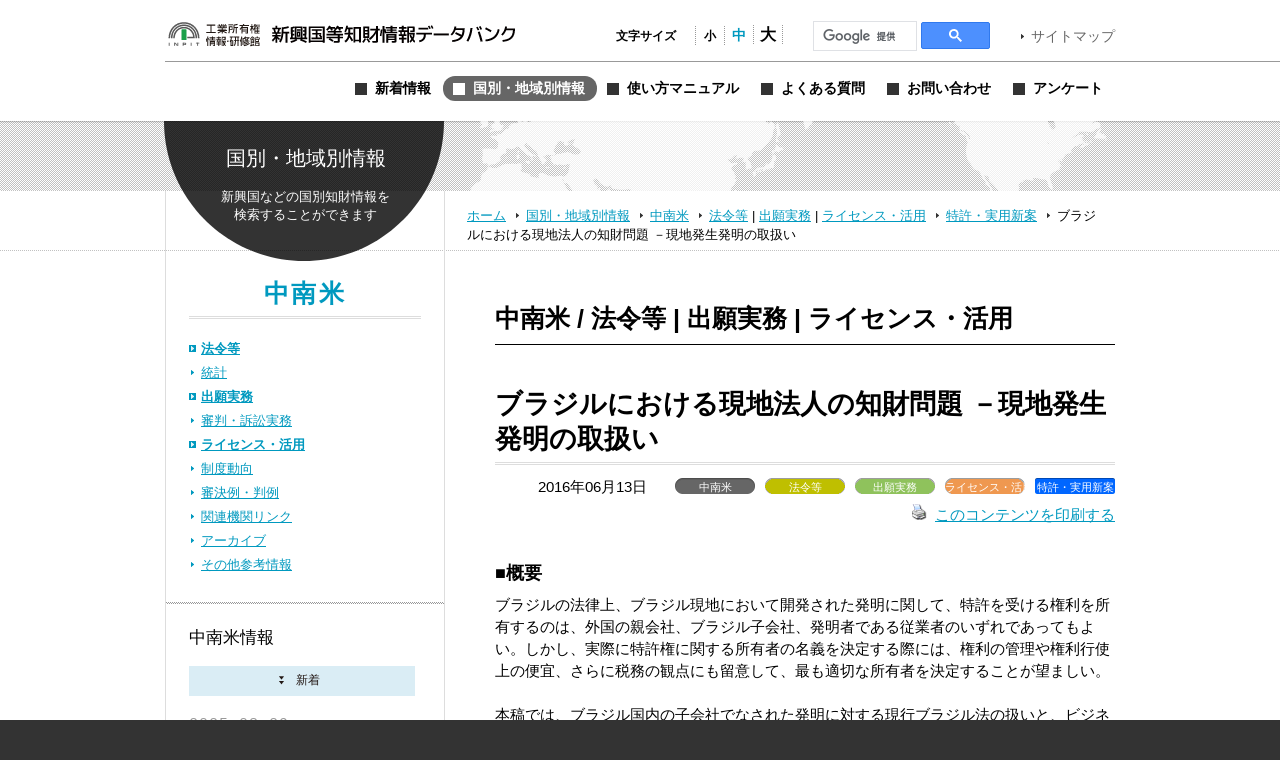

--- FILE ---
content_type: text/html; charset=UTF-8
request_url: https://www.globalipdb.inpit.go.jp/laws/11743/
body_size: 8448
content:
<!DOCTYPE html PUBLIC "-//W3C//DTD XHTML 1.0 Transitional//EN" "http://www.w3.org/TR/xhtml1/DTD/xhtml1-transitional.dtd">
<html xmlns="http://www.w3.org/1999/xhtml" xml:lang="ja" lang="ja">
<head>
	<meta http-equiv="Content-Type" content="text/html; charset=UTF-8" />
	<meta http-equiv="imagetoolbar" content="no" />
	<meta name="copyright" content="Japan Patent Office" />
	<meta name="keywords" content="特許,実用新案,意匠,商標,知的財産,ブランド,模倣品,審査,審判,登録,調達情報,取り組み,電子出願,特許審査ハイウェイ,発明,発見,アイデア,権利,デザイン,費用,知的創造,知的財産,産業財産,工業所有権" />
	<meta name="description" content="新興国・地域における知的財産実務に関する情報を提供する" />
	<title>ブラジルにおける現地法人の知財問題 －現地発生発明の取扱い &laquo; 新興国等知財情報データバンク 公式サイト</title>

	<meta name='robots' content='max-image-preview:large' />
	<style>img:is([sizes="auto" i], [sizes^="auto," i]) { contain-intrinsic-size: 3000px 1500px }</style>
	<link rel='dns-prefetch' href='//www.globalipdb.inpit.go.jp' />
<script type="text/javascript" id="wpp-js" src="https://www.globalipdb.inpit.go.jp/jpowp/wp-content/plugins/wordpress-popular-posts/assets/js/wpp.min.js?ver=8caa93b83e0927b2f91af372894eda8b" data-sampling="0" data-sampling-rate="100" data-api-url="https://www.globalipdb.inpit.go.jp/wp-json/wordpress-popular-posts" data-post-id="11743" data-token="44e3165484" data-lang="0" data-debug="0"></script>
<script type="text/javascript">
/* <![CDATA[ */
window._wpemojiSettings = {"baseUrl":"https:\/\/s.w.org\/images\/core\/emoji\/15.0.3\/72x72\/","ext":".png","svgUrl":"https:\/\/s.w.org\/images\/core\/emoji\/15.0.3\/svg\/","svgExt":".svg","source":{"concatemoji":"https:\/\/www.globalipdb.inpit.go.jp\/jpowp\/wp-includes\/js\/wp-emoji-release.min.js?ver=f4f615d8fd51637121a87404cca3b405"}};
/*! This file is auto-generated */
!function(i,n){var o,s,e;function c(e){try{var t={supportTests:e,timestamp:(new Date).valueOf()};sessionStorage.setItem(o,JSON.stringify(t))}catch(e){}}function p(e,t,n){e.clearRect(0,0,e.canvas.width,e.canvas.height),e.fillText(t,0,0);var t=new Uint32Array(e.getImageData(0,0,e.canvas.width,e.canvas.height).data),r=(e.clearRect(0,0,e.canvas.width,e.canvas.height),e.fillText(n,0,0),new Uint32Array(e.getImageData(0,0,e.canvas.width,e.canvas.height).data));return t.every(function(e,t){return e===r[t]})}function u(e,t,n){switch(t){case"flag":return n(e,"\ud83c\udff3\ufe0f\u200d\u26a7\ufe0f","\ud83c\udff3\ufe0f\u200b\u26a7\ufe0f")?!1:!n(e,"\ud83c\uddfa\ud83c\uddf3","\ud83c\uddfa\u200b\ud83c\uddf3")&&!n(e,"\ud83c\udff4\udb40\udc67\udb40\udc62\udb40\udc65\udb40\udc6e\udb40\udc67\udb40\udc7f","\ud83c\udff4\u200b\udb40\udc67\u200b\udb40\udc62\u200b\udb40\udc65\u200b\udb40\udc6e\u200b\udb40\udc67\u200b\udb40\udc7f");case"emoji":return!n(e,"\ud83d\udc26\u200d\u2b1b","\ud83d\udc26\u200b\u2b1b")}return!1}function f(e,t,n){var r="undefined"!=typeof WorkerGlobalScope&&self instanceof WorkerGlobalScope?new OffscreenCanvas(300,150):i.createElement("canvas"),a=r.getContext("2d",{willReadFrequently:!0}),o=(a.textBaseline="top",a.font="600 32px Arial",{});return e.forEach(function(e){o[e]=t(a,e,n)}),o}function t(e){var t=i.createElement("script");t.src=e,t.defer=!0,i.head.appendChild(t)}"undefined"!=typeof Promise&&(o="wpEmojiSettingsSupports",s=["flag","emoji"],n.supports={everything:!0,everythingExceptFlag:!0},e=new Promise(function(e){i.addEventListener("DOMContentLoaded",e,{once:!0})}),new Promise(function(t){var n=function(){try{var e=JSON.parse(sessionStorage.getItem(o));if("object"==typeof e&&"number"==typeof e.timestamp&&(new Date).valueOf()<e.timestamp+604800&&"object"==typeof e.supportTests)return e.supportTests}catch(e){}return null}();if(!n){if("undefined"!=typeof Worker&&"undefined"!=typeof OffscreenCanvas&&"undefined"!=typeof URL&&URL.createObjectURL&&"undefined"!=typeof Blob)try{var e="postMessage("+f.toString()+"("+[JSON.stringify(s),u.toString(),p.toString()].join(",")+"));",r=new Blob([e],{type:"text/javascript"}),a=new Worker(URL.createObjectURL(r),{name:"wpTestEmojiSupports"});return void(a.onmessage=function(e){c(n=e.data),a.terminate(),t(n)})}catch(e){}c(n=f(s,u,p))}t(n)}).then(function(e){for(var t in e)n.supports[t]=e[t],n.supports.everything=n.supports.everything&&n.supports[t],"flag"!==t&&(n.supports.everythingExceptFlag=n.supports.everythingExceptFlag&&n.supports[t]);n.supports.everythingExceptFlag=n.supports.everythingExceptFlag&&!n.supports.flag,n.DOMReady=!1,n.readyCallback=function(){n.DOMReady=!0}}).then(function(){return e}).then(function(){var e;n.supports.everything||(n.readyCallback(),(e=n.source||{}).concatemoji?t(e.concatemoji):e.wpemoji&&e.twemoji&&(t(e.twemoji),t(e.wpemoji)))}))}((window,document),window._wpemojiSettings);
/* ]]> */
</script>
<style id='wp-emoji-styles-inline-css' type='text/css'>

	img.wp-smiley, img.emoji {
		display: inline !important;
		border: none !important;
		box-shadow: none !important;
		height: 1em !important;
		width: 1em !important;
		margin: 0 0.07em !important;
		vertical-align: -0.1em !important;
		background: none !important;
		padding: 0 !important;
	}
</style>
<link rel='stylesheet' id='wp-block-library-css' href='https://www.globalipdb.inpit.go.jp/jpowp/wp-includes/css/dist/block-library/style.min.css?ver=f4f615d8fd51637121a87404cca3b405' type='text/css' media='all' />
<style id='classic-theme-styles-inline-css' type='text/css'>
/*! This file is auto-generated */
.wp-block-button__link{color:#fff;background-color:#32373c;border-radius:9999px;box-shadow:none;text-decoration:none;padding:calc(.667em + 2px) calc(1.333em + 2px);font-size:1.125em}.wp-block-file__button{background:#32373c;color:#fff;text-decoration:none}
</style>
<style id='global-styles-inline-css' type='text/css'>
:root{--wp--preset--aspect-ratio--square: 1;--wp--preset--aspect-ratio--4-3: 4/3;--wp--preset--aspect-ratio--3-4: 3/4;--wp--preset--aspect-ratio--3-2: 3/2;--wp--preset--aspect-ratio--2-3: 2/3;--wp--preset--aspect-ratio--16-9: 16/9;--wp--preset--aspect-ratio--9-16: 9/16;--wp--preset--color--black: #000000;--wp--preset--color--cyan-bluish-gray: #abb8c3;--wp--preset--color--white: #ffffff;--wp--preset--color--pale-pink: #f78da7;--wp--preset--color--vivid-red: #cf2e2e;--wp--preset--color--luminous-vivid-orange: #ff6900;--wp--preset--color--luminous-vivid-amber: #fcb900;--wp--preset--color--light-green-cyan: #7bdcb5;--wp--preset--color--vivid-green-cyan: #00d084;--wp--preset--color--pale-cyan-blue: #8ed1fc;--wp--preset--color--vivid-cyan-blue: #0693e3;--wp--preset--color--vivid-purple: #9b51e0;--wp--preset--gradient--vivid-cyan-blue-to-vivid-purple: linear-gradient(135deg,rgba(6,147,227,1) 0%,rgb(155,81,224) 100%);--wp--preset--gradient--light-green-cyan-to-vivid-green-cyan: linear-gradient(135deg,rgb(122,220,180) 0%,rgb(0,208,130) 100%);--wp--preset--gradient--luminous-vivid-amber-to-luminous-vivid-orange: linear-gradient(135deg,rgba(252,185,0,1) 0%,rgba(255,105,0,1) 100%);--wp--preset--gradient--luminous-vivid-orange-to-vivid-red: linear-gradient(135deg,rgba(255,105,0,1) 0%,rgb(207,46,46) 100%);--wp--preset--gradient--very-light-gray-to-cyan-bluish-gray: linear-gradient(135deg,rgb(238,238,238) 0%,rgb(169,184,195) 100%);--wp--preset--gradient--cool-to-warm-spectrum: linear-gradient(135deg,rgb(74,234,220) 0%,rgb(151,120,209) 20%,rgb(207,42,186) 40%,rgb(238,44,130) 60%,rgb(251,105,98) 80%,rgb(254,248,76) 100%);--wp--preset--gradient--blush-light-purple: linear-gradient(135deg,rgb(255,206,236) 0%,rgb(152,150,240) 100%);--wp--preset--gradient--blush-bordeaux: linear-gradient(135deg,rgb(254,205,165) 0%,rgb(254,45,45) 50%,rgb(107,0,62) 100%);--wp--preset--gradient--luminous-dusk: linear-gradient(135deg,rgb(255,203,112) 0%,rgb(199,81,192) 50%,rgb(65,88,208) 100%);--wp--preset--gradient--pale-ocean: linear-gradient(135deg,rgb(255,245,203) 0%,rgb(182,227,212) 50%,rgb(51,167,181) 100%);--wp--preset--gradient--electric-grass: linear-gradient(135deg,rgb(202,248,128) 0%,rgb(113,206,126) 100%);--wp--preset--gradient--midnight: linear-gradient(135deg,rgb(2,3,129) 0%,rgb(40,116,252) 100%);--wp--preset--font-size--small: 13px;--wp--preset--font-size--medium: 20px;--wp--preset--font-size--large: 36px;--wp--preset--font-size--x-large: 42px;--wp--preset--spacing--20: 0.44rem;--wp--preset--spacing--30: 0.67rem;--wp--preset--spacing--40: 1rem;--wp--preset--spacing--50: 1.5rem;--wp--preset--spacing--60: 2.25rem;--wp--preset--spacing--70: 3.38rem;--wp--preset--spacing--80: 5.06rem;--wp--preset--shadow--natural: 6px 6px 9px rgba(0, 0, 0, 0.2);--wp--preset--shadow--deep: 12px 12px 50px rgba(0, 0, 0, 0.4);--wp--preset--shadow--sharp: 6px 6px 0px rgba(0, 0, 0, 0.2);--wp--preset--shadow--outlined: 6px 6px 0px -3px rgba(255, 255, 255, 1), 6px 6px rgba(0, 0, 0, 1);--wp--preset--shadow--crisp: 6px 6px 0px rgba(0, 0, 0, 1);}:where(.is-layout-flex){gap: 0.5em;}:where(.is-layout-grid){gap: 0.5em;}body .is-layout-flex{display: flex;}.is-layout-flex{flex-wrap: wrap;align-items: center;}.is-layout-flex > :is(*, div){margin: 0;}body .is-layout-grid{display: grid;}.is-layout-grid > :is(*, div){margin: 0;}:where(.wp-block-columns.is-layout-flex){gap: 2em;}:where(.wp-block-columns.is-layout-grid){gap: 2em;}:where(.wp-block-post-template.is-layout-flex){gap: 1.25em;}:where(.wp-block-post-template.is-layout-grid){gap: 1.25em;}.has-black-color{color: var(--wp--preset--color--black) !important;}.has-cyan-bluish-gray-color{color: var(--wp--preset--color--cyan-bluish-gray) !important;}.has-white-color{color: var(--wp--preset--color--white) !important;}.has-pale-pink-color{color: var(--wp--preset--color--pale-pink) !important;}.has-vivid-red-color{color: var(--wp--preset--color--vivid-red) !important;}.has-luminous-vivid-orange-color{color: var(--wp--preset--color--luminous-vivid-orange) !important;}.has-luminous-vivid-amber-color{color: var(--wp--preset--color--luminous-vivid-amber) !important;}.has-light-green-cyan-color{color: var(--wp--preset--color--light-green-cyan) !important;}.has-vivid-green-cyan-color{color: var(--wp--preset--color--vivid-green-cyan) !important;}.has-pale-cyan-blue-color{color: var(--wp--preset--color--pale-cyan-blue) !important;}.has-vivid-cyan-blue-color{color: var(--wp--preset--color--vivid-cyan-blue) !important;}.has-vivid-purple-color{color: var(--wp--preset--color--vivid-purple) !important;}.has-black-background-color{background-color: var(--wp--preset--color--black) !important;}.has-cyan-bluish-gray-background-color{background-color: var(--wp--preset--color--cyan-bluish-gray) !important;}.has-white-background-color{background-color: var(--wp--preset--color--white) !important;}.has-pale-pink-background-color{background-color: var(--wp--preset--color--pale-pink) !important;}.has-vivid-red-background-color{background-color: var(--wp--preset--color--vivid-red) !important;}.has-luminous-vivid-orange-background-color{background-color: var(--wp--preset--color--luminous-vivid-orange) !important;}.has-luminous-vivid-amber-background-color{background-color: var(--wp--preset--color--luminous-vivid-amber) !important;}.has-light-green-cyan-background-color{background-color: var(--wp--preset--color--light-green-cyan) !important;}.has-vivid-green-cyan-background-color{background-color: var(--wp--preset--color--vivid-green-cyan) !important;}.has-pale-cyan-blue-background-color{background-color: var(--wp--preset--color--pale-cyan-blue) !important;}.has-vivid-cyan-blue-background-color{background-color: var(--wp--preset--color--vivid-cyan-blue) !important;}.has-vivid-purple-background-color{background-color: var(--wp--preset--color--vivid-purple) !important;}.has-black-border-color{border-color: var(--wp--preset--color--black) !important;}.has-cyan-bluish-gray-border-color{border-color: var(--wp--preset--color--cyan-bluish-gray) !important;}.has-white-border-color{border-color: var(--wp--preset--color--white) !important;}.has-pale-pink-border-color{border-color: var(--wp--preset--color--pale-pink) !important;}.has-vivid-red-border-color{border-color: var(--wp--preset--color--vivid-red) !important;}.has-luminous-vivid-orange-border-color{border-color: var(--wp--preset--color--luminous-vivid-orange) !important;}.has-luminous-vivid-amber-border-color{border-color: var(--wp--preset--color--luminous-vivid-amber) !important;}.has-light-green-cyan-border-color{border-color: var(--wp--preset--color--light-green-cyan) !important;}.has-vivid-green-cyan-border-color{border-color: var(--wp--preset--color--vivid-green-cyan) !important;}.has-pale-cyan-blue-border-color{border-color: var(--wp--preset--color--pale-cyan-blue) !important;}.has-vivid-cyan-blue-border-color{border-color: var(--wp--preset--color--vivid-cyan-blue) !important;}.has-vivid-purple-border-color{border-color: var(--wp--preset--color--vivid-purple) !important;}.has-vivid-cyan-blue-to-vivid-purple-gradient-background{background: var(--wp--preset--gradient--vivid-cyan-blue-to-vivid-purple) !important;}.has-light-green-cyan-to-vivid-green-cyan-gradient-background{background: var(--wp--preset--gradient--light-green-cyan-to-vivid-green-cyan) !important;}.has-luminous-vivid-amber-to-luminous-vivid-orange-gradient-background{background: var(--wp--preset--gradient--luminous-vivid-amber-to-luminous-vivid-orange) !important;}.has-luminous-vivid-orange-to-vivid-red-gradient-background{background: var(--wp--preset--gradient--luminous-vivid-orange-to-vivid-red) !important;}.has-very-light-gray-to-cyan-bluish-gray-gradient-background{background: var(--wp--preset--gradient--very-light-gray-to-cyan-bluish-gray) !important;}.has-cool-to-warm-spectrum-gradient-background{background: var(--wp--preset--gradient--cool-to-warm-spectrum) !important;}.has-blush-light-purple-gradient-background{background: var(--wp--preset--gradient--blush-light-purple) !important;}.has-blush-bordeaux-gradient-background{background: var(--wp--preset--gradient--blush-bordeaux) !important;}.has-luminous-dusk-gradient-background{background: var(--wp--preset--gradient--luminous-dusk) !important;}.has-pale-ocean-gradient-background{background: var(--wp--preset--gradient--pale-ocean) !important;}.has-electric-grass-gradient-background{background: var(--wp--preset--gradient--electric-grass) !important;}.has-midnight-gradient-background{background: var(--wp--preset--gradient--midnight) !important;}.has-small-font-size{font-size: var(--wp--preset--font-size--small) !important;}.has-medium-font-size{font-size: var(--wp--preset--font-size--medium) !important;}.has-large-font-size{font-size: var(--wp--preset--font-size--large) !important;}.has-x-large-font-size{font-size: var(--wp--preset--font-size--x-large) !important;}
:where(.wp-block-post-template.is-layout-flex){gap: 1.25em;}:where(.wp-block-post-template.is-layout-grid){gap: 1.25em;}
:where(.wp-block-columns.is-layout-flex){gap: 2em;}:where(.wp-block-columns.is-layout-grid){gap: 2em;}
:root :where(.wp-block-pullquote){font-size: 1.5em;line-height: 1.6;}
</style>
<link rel='stylesheet' id='wordpress-popular-posts-css-css' href='https://www.globalipdb.inpit.go.jp/jpowp/wp-content/plugins/wordpress-popular-posts/assets/css/wpp.css?ver=8caa93b83e0927b2f91af372894eda8b' type='text/css' media='all' />
<link rel='stylesheet' id='jqtransform-css-css' href='https://www.globalipdb.inpit.go.jp/jpowp/wp-content/themes/jpowp/script/jqtransformplugin/jqtransform.css?ver=d6ad6257fa17010024f4abd9a2b332a5' type='text/css' media='all' />
<link rel='stylesheet' id='main-stylesheet-css' href='https://www.globalipdb.inpit.go.jp/jpowp/wp-content/themes/jpowp/style.css?ver=2436ce5be699f1c022e5d3ebd5e40b1f' type='text/css' media='all' />
<link rel='stylesheet' id='fontsize-small-css' href='https://www.globalipdb.inpit.go.jp/jpowp/wp-content/themes/jpowp/css/fontsize_small.css?ver=f4f615d8fd51637121a87404cca3b405' type='text/css' media='all' />
<link rel='stylesheet' id='fontsize-medium-css' href='https://www.globalipdb.inpit.go.jp/jpowp/wp-content/themes/jpowp/css/fontsize_medium.css?ver=f4f615d8fd51637121a87404cca3b405' type='text/css' media='all' />
<link rel='stylesheet' id='fontsize-large-css' href='https://www.globalipdb.inpit.go.jp/jpowp/wp-content/themes/jpowp/css/fontsize_large.css?ver=f4f615d8fd51637121a87404cca3b405' type='text/css' media='all' />
<link rel='stylesheet' id='woff-css-css' href='https://www.globalipdb.inpit.go.jp/jpowp/wp-content/themes/jpowp/css/woff.css?ver=f4f615d8fd51637121a87404cca3b405' type='text/css' media='all' />
<script type="text/javascript" src="https://www.globalipdb.inpit.go.jp/jpowp/wp-includes/js/jquery/jquery.min.js?ver=6994238abdd05007c7b98524f3b55c25" id="jquery-core-js"></script>
<script type="text/javascript" src="https://www.globalipdb.inpit.go.jp/jpowp/wp-includes/js/jquery/jquery-migrate.min.js?ver=9ed9aaee063a04ff0db6af0ecf0a4a18" id="jquery-migrate-js"></script>
<script type="text/javascript" src="https://www.globalipdb.inpit.go.jp/jpowp/wp-content/themes/jpowp/script/jqtransformplugin/jquery.jqtransform.js?ver=d6ad6257fa17010024f4abd9a2b332a5" id="jqtransform-js-js"></script>
<script type="text/javascript" src="https://www.globalipdb.inpit.go.jp/jpowp/wp-content/themes/jpowp/script/common.js?ver=f4f615d8fd51637121a87404cca3b405" id="common-js-js"></script>
<link rel="https://api.w.org/" href="https://www.globalipdb.inpit.go.jp/wp-json/" /><link rel="alternate" title="JSON" type="application/json" href="https://www.globalipdb.inpit.go.jp/wp-json/wp/v2/posts/11743" /><link rel="canonical" href="https://www.globalipdb.inpit.go.jp/laws/11743/" />
<link rel='shortlink' href='https://www.globalipdb.inpit.go.jp/?p=11743' />
<link rel="alternate" title="oEmbed (JSON)" type="application/json+oembed" href="https://www.globalipdb.inpit.go.jp/wp-json/oembed/1.0/embed?url=https%3A%2F%2Fwww.globalipdb.inpit.go.jp%2Flaws%2F11743%2F" />
<link rel="alternate" title="oEmbed (XML)" type="text/xml+oembed" href="https://www.globalipdb.inpit.go.jp/wp-json/oembed/1.0/embed?url=https%3A%2F%2Fwww.globalipdb.inpit.go.jp%2Flaws%2F11743%2F&#038;format=xml" />
            <style id="wpp-loading-animation-styles">@-webkit-keyframes bgslide{from{background-position-x:0}to{background-position-x:-200%}}@keyframes bgslide{from{background-position-x:0}to{background-position-x:-200%}}.wpp-widget-block-placeholder,.wpp-shortcode-placeholder{margin:0 auto;width:60px;height:3px;background:#dd3737;background:linear-gradient(90deg,#dd3737 0%,#571313 10%,#dd3737 100%);background-size:200% auto;border-radius:3px;-webkit-animation:bgslide 1s infinite linear;animation:bgslide 1s infinite linear}</style>
            
        <!-- Global site tag (gtag.js) - Google Analytics START -->
	<script async src='https://www.googletagmanager.com/gtag/js?id=G-VBDFTZ6R9Z'></script>
	<script>
	  window.dataLayer = window.dataLayer || [];
	  function gtag(){dataLayer.push(arguments);}
        gtag('js', new Date());
        gtag('config', 'G-VBDFTZ6R9Z');
    </script>
    <!-- Global site tag (gtag.js) - Google Analytics END -->
	
</head>

<body class="post-template-default single single-post postid-11743 single-format-standard laws 11743 dir_laws2 country production">
<div id="wrapper">
	<div id="header">
		<div class="w950">
			<h1><a href="https://www.globalipdb.inpit.go.jp">新興国等知財情報データバンク 公式サイト</a></h1>
			<div class="items">
				<ul id="fontsize">
					<li class="label">文字サイズ</li>
					<li class="fontsize1"><a href="#"  title="文字サイズ：小" onclick="return fontsize(1)">小</a></li>
					<li class="fontsize2"><a href="#" title="文字サイズ：中" onclick="return fontsize(2)">中</a></li>
					<li class="fontsize3"><a href="#"  title="文字サイズ：大" onclick="return fontsize(3)">大</a></li>
				</ul>
                 
<script>
(function() {
var cx = '004362599425005520153:bshpjhopqv8';
var gcse = document.createElement('script');
gcse.type = 'text/javascript';
gcse.async = true;
gcse.src = 'https://cse.google.com/cse.js?cx=' + cx;
var s = document.getElementsByTagName('script')[0];
s.parentNode.insertBefore(gcse, s);
})();
</script>
<div id="googleSearch">
<gcse:searchbox-only></gcse:searchbox-only>
</div>
			<a href="https://www.globalipdb.inpit.go.jp/sitemap/" class="link">サイトマップ</a>
			</div>
			<div class="menus">
				<ul class="menu">
					<li class="news"><a href="https://www.globalipdb.inpit.go.jp/news/" title="新着情報"><span>新着情報</span></a></li>
					<li class="country"><a href="https://www.globalipdb.inpit.go.jp/country/" title="国別・地域別情報"><span>国別・地域別情報</span></a></li>
					<li class="usersguide"><a href="https://www.globalipdb.inpit.go.jp/usersguide/" title="使い方マニュアル"><span>使い方マニュアル</span></a></li>
					<li class="faq"><a href="https://www.globalipdb.inpit.go.jp/faq/" title="よくある質問"><span>よくある質問</span></a></li>
					<li class="contact"><a href="https://www.globalipdb.inpit.go.jp/contact/" title="お問い合わせ"><span>お問い合わせ</span></a></li>
					<li class="enquete"><a href="https://www.globalipdb.inpit.go.jp/questionnaire/" title="アンケート"><span>アンケート</span></a></li>
				</ul>
			</div>
		</div>
		<hr />
	</div>

	<div id="contentWrapper">
		<h2 class="circle country png">国別・地域別情報</h2>
		<div id="map_bar" class="png"><div class="w950"><img src="https://www.globalipdb.inpit.go.jp/jpowp/wp-content/themes/jpowp/img/header/map.png" width="637" height="70" alt="" class="png" /></div></div>
		<div id="location"><div>
			<a href="https://www.globalipdb.inpit.go.jp" class="home">ホーム</a>
			<a href="/country/">国別・地域別情報</a>
			<a href="/country/middle_south_america/">中南米</a>
			<a href="/country/middle_south_america/laws/">法令等</a>
 | 			<a href="/country/middle_south_america/application/" class="sub">出願実務</a>
 | 			<a href="/country/middle_south_america/license/" class="sub">ライセンス・活用</a>
			<a href="/country/middle_south_america/license/?law=l18">特許・実用新案</a>
			<span>ブラジルにおける現地法人の知財問題 －現地発生発明の取扱い</span>
		</div></div>

<div id="content">

	<div class="body">

			<h3 class="mincho middle_south_america">中南米 / 法令等 | 出願実務 | ライセンス・活用</h3>
		<hr class="black" />
		
			<div class="article">
				<h4>ブラジルにおける現地法人の知財問題 －現地発生発明の取扱い</h4>
				<div class="attributes">
					<p class="date">2016年06月13日</p>
					<ul class="tags">
						<li class="countries">中南米</li><li class="categories cat_laws">法令等</li><li class="categories cat_application">出願実務</li><li class="categories cat_license">ライセンス・活用</li><li class="law">特許・実用新案</li>
					</ul>
					<p class="functions">
						<a href="https://www.globalipdb.inpit.go.jp/laws/11743/print/" rel="nofollow" title="このコンテンツを印刷する"><img class="WP-PrintIcon custam-printLink" src="https://www.globalipdb.inpit.go.jp/jpowp/wp-content/plugins/wp-print/images/print.gif" alt="" />このコンテンツを印刷する</a>
					</p>
				</div>
<h5>■概要</h5>
ブラジルの法律上、ブラジル現地において開発された発明に関して、特許を受ける権利を所有するのは、外国の親会社、ブラジル子会社、発明者である従業者のいずれであってもよい。しかし、実際に特許権に関する所有者の名義を決定する際には、権利の管理や権利行使上の便宜、さらに税務の観点にも留意して、最も適切な所有者を決定することが望ましい。<br />
<br />
本稿では、ブラジル国内の子会社でなされた発明に対する現行ブラジル法の扱いと、ビジネスの実際に即した対応の必要性について、Gusmão & Labrunie事務所の弁護士José Roberto Gusmão氏、Fernando Eid Philipp氏が解説している。<h5>■詳細及び留意点</h5>
<p>記事本文は<a href="https://www.globalipdb.inpit.go.jp/jpowp/wp-content/uploads/2016/04/90b98eafb58a6833bc95e743874a2224.pdf">こちら</a>をご覧ください。</p>
<h5>■本文書の作成者</h5>
Gusmão & Labrunie　（ブラジル法律事務所）　弁護士　José Roberto Gusmão<br />
Gusmão & Labrunie　（ブラジル法律事務所）　弁護士　Fernando Eid Philipp<br />
<h5>■協力</h5>
日本技術貿易株式会社<br />
<h5>■本文書の作成時期</h5>
<p>2016.1.26</p>
<h5>■関連キーワード</h5>
<ul class="keyword">
<li><a href="/?s=%E5%85%B1%E5%90%8C%E6%89%80%E6%9C%89&tag=9251" class="wrap">共同所有</a></li><li><a href="/?s=BR-am-2c00&tag=9243" class="wrap">BR-am-2c00</a></li><li><a href="/?s=BR-am-2e00&tag=9244" class="wrap">BR-am-2e00</a></li><li><a href="/?s=BR-am-4500&tag=9245" class="wrap">BR-am-4500</a></li><li><a href="/?s=BR-am-5120&tag=9246" class="wrap">BR-am-5120</a></li><li><a href="/?s=%E7%8F%BE%E5%9C%B0%E7%99%BA%E7%94%9F%E7%99%BA%E6%98%8E&tag=9247" class="wrap">現地発生発明</a></li><li><a href="/?s=%E6%89%BF%E7%B6%99%E4%BA%BA&tag=9248" class="wrap">承継人</a></li><li><a href="/?s=%E8%AD%B2%E5%8F%97%E4%BA%BA&tag=9249" class="wrap">譲受人</a></li><li><a href="/?s=%E5%BD%B9%E5%8B%99%E6%8F%90%E4%BE%9B%E5%A5%91%E7%B4%84&tag=9250" class="wrap">役務提供契約</a></li><li><a href="/?s=BR%EF%BC%9A%E3%83%96%E3%83%A9%E3%82%B8%E3%83%AB&tag=8240" class="wrap">BR：ブラジル</a></li><li><a href="/?s=%E3%82%B0%E3%83%AB%E3%83%BC%E3%83%97%E4%BC%81%E6%A5%AD&tag=9252" class="wrap">グループ企業</a></li><li><a href="/?s=%E7%A8%8E%E5%8B%99&tag=9253" class="wrap">税務</a></li><li><a href="/?s=%E7%A8%8E%E6%B3%95&tag=9254" class="wrap">税法</a></li><li><a href="/?s=5100&tag=9911" class="wrap">5100</a></li><li><a href="/?s=2b00&tag=9920" class="wrap">2b00</a></li><li><a href="/?s=2001&tag=9922" class="wrap">2001</a></li><li><a href="/?s=4500&tag=9962" class="wrap">4500</a></li><li><a href="/?s=BR-am-2d00&tag=6558" class="wrap">BR-am-2d00</a></li><li><a href="/?s=BR-am-2b00&tag=6557" class="wrap">BR-am-2b00</a></li><li><a href="/?s=%E6%89%80%E6%9C%89%E6%A8%A9&tag=6455" class="wrap">所有権</a></li><li><a href="/?s=%E5%AD%90%E4%BC%9A%E7%A4%BE&tag=6035" class="wrap">子会社</a></li><li><a href="/?s=%E8%A6%AA%E4%BC%9A%E7%A4%BE&tag=6034" class="wrap">親会社</a></li><li><a href="/?s=%E5%AE%9F%E5%8B%99%E8%80%85%E5%90%91%E3%81%91&tag=4577" class="wrap">実務者向け</a></li><li><a href="/?s=%E5%87%BA%E9%A1%98%E4%BA%BA&tag=3907" class="wrap">出願人</a></li><li><a href="/?s=%E9%9B%87%E7%94%A8%E5%A5%91%E7%B4%84&tag=1969" class="wrap">雇用契約</a></li><li><a href="/?s=%E5%B8%B0%E5%B1%9E&tag=1632" class="wrap">帰属</a></li><li><a href="/?s=%E7%99%BA%E6%98%8E%E8%80%85&tag=1584" class="wrap">発明者</a></li><li><a href="/?s=%E6%A8%A9%E5%88%A9%E8%A1%8C%E4%BD%BF&tag=1171" class="wrap">権利行使</a></li><li><a href="/?s=%E7%89%B9%E8%A8%B1%E5%87%BA%E9%A1%98&tag=438" class="wrap">特許出願</a></li><li><a href="/?s=%E3%83%AD%E3%82%A4%E3%83%A4%E3%83%AB%E3%83%86%E3%82%A3&tag=303" class="wrap">ロイヤルティ</a></li></ul>
			</div>
					<div class="page_navi">
				<a href="/laws/11756/" class="text prev2">前の記事へ</a>
				<a href="/laws/11729/" class="text next2">次の記事へ</a>
				<ul><li><a href="/country/middle_south_america/laws/" class="text">法令等の一覧へ戻る</a></li></ul>
			</div>
			<div class="page_navi">
				<a href="/application/11802/" class="text prev2">前の記事へ</a>
				<a href="/application/11729/" class="text next2">次の記事へ</a>
				<ul><li><a href="/country/middle_south_america/application/" class="text">出願実務の一覧へ戻る</a></li></ul>
			</div>
			<div class="page_navi">
				<a href="/license/11756/" class="text prev2">前の記事へ</a>
				<a href="/license/11214/" class="text next2">次の記事へ</a>
				<ul><li><a href="/country/middle_south_america/license/" class="text">ライセンス・活用の一覧へ戻る</a></li></ul>
			</div>
	
	</div>

	<div id="sidebar">
		<h3 class="mincho countryTop"><a href="/country/middle_south_america/" class="link_middle_south_america">中南米</a></h3>
		<ul class="category">
			<li><a href="/country/middle_south_america/laws/" class="link current">法令等</a></li>
			<li><a href="/country/middle_south_america/statistics/" class="link">統計</a></li>
			<li><a href="/country/middle_south_america/application/" class="link current">出願実務</a></li>
			<li><a href="/country/middle_south_america/judgment/" class="link">審判・訴訟実務</a></li>
			<li><a href="/country/middle_south_america/license/" class="link current">ライセンス・活用</a></li>
			<li><a href="/country/middle_south_america/trend/" class="link">制度動向</a></li>
			<li><a href="/country/middle_south_america/precedent/" class="link">審決例・判例</a></li>
			<li><a href="/country/middle_south_america/link/" class="link">関連機関リンク</a></li>
			<li><a href="/country/middle_south_america/archive/" class="link">アーカイブ</a></li>
			<li><a href="/country/middle_south_america/etc/" class="link">その他参考情報</a></li>
		</ul>
		<h4 class="mincho middle_south_america">中南米情報</h4>

		<div class="news">
			<ul class="tab">
				<li class="news"><a onclick="return selectTab(this);">新着</a></li>
			</ul>
			<ul class="index news">
				<li class="article">
					<p class="date">2025.08.29</p>
					<ul class="tags"><li class="countries">中南米</li><li class="categories cat_precedent">審決例・判例</li><li class="categories cat_etc">その他参考情報</li><li class="law">特許・実用新案</li><li class="law">意匠</li><li class="law">商標</li><li class="law">その他</li>
</ul>
					<a href="https://www.globalipdb.inpit.go.jp/precedent/41120/" class="link">ブラジルにおける判例の調べ方―連邦司法高等裁判所（STJ）ウェブサイト</a>
				</li>
				<li class="article">
					<p class="date">2025.05.15</p>
					<ul class="tags"><li class="countries">中南米</li><li class="categories cat_precedent">審決例・判例</li><li class="categories cat_etc">その他参考情報</li><li class="law">特許・実用新案</li><li class="law">意匠</li><li class="law">商標</li><li class="law">その他</li>
</ul>
					<a href="https://www.globalipdb.inpit.go.jp/precedent/41063/" class="link">ブラジルにおける判例の調べ方―連邦最高裁判所（STF）ウェブサイト</a>
				</li>
				<li class="article">
					<p class="date">2025.05.13</p>
					<ul class="tags"><li class="countries">中南米</li><li class="categories cat_laws">法令等</li><li class="categories cat_application">出願実務</li><li class="law">特許・実用新案</li>
</ul>
					<a href="https://www.globalipdb.inpit.go.jp/laws/41058/" class="link">メキシコにおける特許出願制度概要</a>
				</li>
				<li class="article">
					<p class="date">2025.05.08</p>
					<ul class="tags"><li class="countries">中南米</li><li class="categories cat_etc">その他参考情報</li><li class="law">特許・実用新案</li><li class="law">意匠</li><li class="law">商標</li>
</ul>
					<a href="https://www.globalipdb.inpit.go.jp/etc/41029/" class="link">ブラジルにおける特許・実用新案、意匠、商標の審判情報へのアクセス方法</a>
				</li>
				<li class="article">
					<p class="date">2025.04.01</p>
					<ul class="tags"><li class="countries">中南米</li><li class="categories cat_etc">その他参考情報</li><li class="law">意匠</li>
</ul>
					<a href="https://www.globalipdb.inpit.go.jp/etc/40769/" class="link">ブラジルにおける意匠の調べ方-ブラジル産業財産庁（INPI）の調査サイト</a>
				</li>
			</ul>
			<ul class="index rank">
				<li class="article">準備中</li>			</ul>
		</div>
		<a href="/country/" class="link_up">他の国・地域を見る</a>
	</div>
</div>

	</div>

	<div id="footer">
		<div class="w950">
			<a href="#pageTop" id="pageTop">このページのトップへ</a>
			<ul class="menu">
				<li><a href="https://www.globalipdb.inpit.go.jp/privacy/" title="プライバシーポリシー" class="link">プライバシーポリシー</a></li>
				<li><a href="https://www.globalipdb.inpit.go.jp/terms/" title="リンク・著作権・免責事項" class="link">リンク・著作権・免責事項</a></li>
			</ul>
			<a href="https://x.com/gipdb_inpit" target="_blank" rel="noreferrer noopener" title="公式X" class="x"></a>
			<p>Copyright National center for industrial property information and training (INPIT). All Rights Reserved.</p>
		</div>
	</div>
</div>
</body>
</html>
